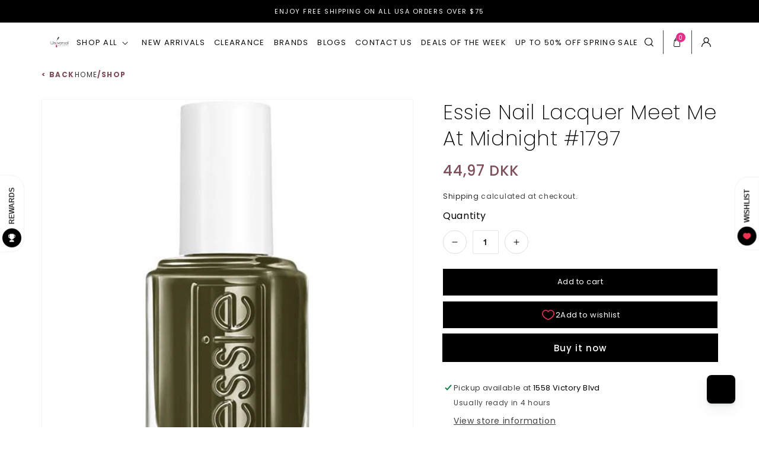

--- FILE ---
content_type: image/svg+xml
request_url: https://universalnailsupplies.com/cdn/shop/t/74/assets/admin.svg?v=110714570969520746131731102240
body_size: -328
content:
<svg width="16" height="16" viewBox="0 0 16 16" fill="none" xmlns="http://www.w3.org/2000/svg">
<path d="M13.6569 10.3431C12.7855 9.47181 11.7484 8.82678 10.6168 8.43631C11.8288 7.60159 12.625 6.20463 12.625 4.625C12.625 2.07478 10.5502 0 8 0C5.44978 0 3.375 2.07478 3.375 4.625C3.375 6.20463 4.17122 7.60159 5.38319 8.43631C4.25163 8.82678 3.2145 9.47181 2.34316 10.3431C0.832156 11.8542 0 13.8631 0 16H1.25C1.25 12.278 4.27803 9.25 8 9.25C11.722 9.25 14.75 12.278 14.75 16H16C16 13.8631 15.1678 11.8542 13.6569 10.3431ZM8 8C6.13903 8 4.625 6.486 4.625 4.625C4.625 2.764 6.13903 1.25 8 1.25C9.86097 1.25 11.375 2.764 11.375 4.625C11.375 6.486 9.86097 8 8 8Z" fill="#0C0C0C"/>
</svg>
